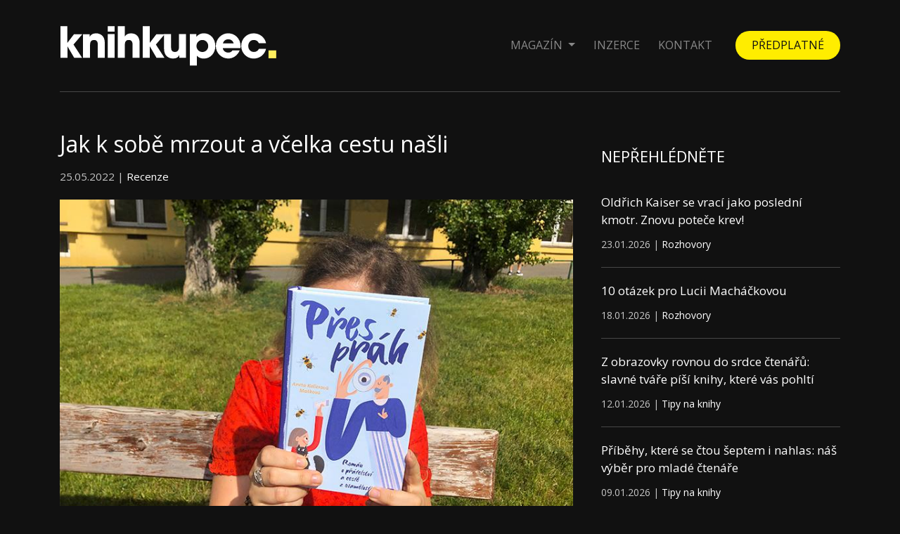

--- FILE ---
content_type: text/html; charset=UTF-8
request_url: https://knihkupec.net/magazin/recenze-pres-prah
body_size: 8852
content:
<!DOCTYPE html>
<html>
    <head>
        <meta charset="UTF-8">
        <meta name="viewport" content="width=device-width, initial-scale=1">
        <title>Jak k sobě mrzout a včelka cestu našli | Knihkupec</title>
                    <link rel="stylesheet" href="/build/app.64c48656.css">
                            <script src="/build/runtime.f3575a88.js" defer></script><script src="/build/194.f58a4fdc.js" defer></script><script src="/build/600.f5f7d637.js" defer></script><script src="/build/app.cc8f52a0.js" defer></script>
                <meta name="description" content="Starý mrzout a malá holčička. Ti dva by se snad ani nikdy nesetkali, kdyby nebylo kocoura, který...">
        <meta property="og:image" content="https://knihkupec.net/data/blog/Pres-prah-blog-628e13c55fb06.jpg">
        <link rel="icon" type="image/x-icon" href="/build/images/favicon.png">
        <!-- Global site tag (gtag.js) - Google Analytics -->
        <script async src="https://www.googletagmanager.com/gtag/js?id=G-0FQZB5QFBX"></script>
        <script>
            window.dataLayer = window.dataLayer || [];
            function gtag(){dataLayer.push(arguments);}
            gtag('js', new Date());

            gtag('config', 'G-0FQZB5QFBX');
        </script>

        <script src="https://ssp.seznam.cz/static/js/ssp.js"></script>
    </head>
    <body>

        <script>
            var isMobile = /iPhone|iPad|iPod|Android/i.test(navigator.userAgent);
        </script>

        <div class="container">

            <div class="ssp-leaderboard ssp-advert">
                <div id="ssp-zone-280331"></div>
                <script>
                    if (!isMobile) {
                        sssp.getAds([
                            {
                                "zoneId": 280331,			/* unikátní identifikátor reklamní zóny */
                                "id": "ssp-zone-280331",	/* ID elementu, do kterého se vypisuje reklama */
                                "width": 970,	/* maximální šířka reklamy v zóně */
                                "height": 210	/* maximální výška reklamy v zóně */
                            }
                        ]);
                    }
                </script>
            </div>

            <div class="main-header">
                <nav class="navbar navbar-expand-lg navbar-dark">
                    <a class="navbar-brand" href="/">
                        <svg version="1.1" id="Vrstva_1" xmlns="http://www.w3.org/2000/svg" xmlns:xlink="http://www.w3.org/1999/xlink" x="0px" y="0px"
                             viewBox="0 0 420.9 80.9" style="enable-background:new 0 0 420.9 80.9;" xml:space="preserve">
                            <g>
                                <path class="st0" d="M43.1,63.7L26.5,38.3l17.1-19.9H27.5L14.9,34.8h-0.2V3.2H1.2v60.5h13.6V41.9H15l12.8,21.8H43.1L43.1,63.7z
		 M86.9,63.7V34.8c0-13.4-8.7-18-16.8-18c-5.5,0-9.5,1.7-12.3,6.4h-0.2v-4.8H44.9v45.4h13.6v-25c0-6.1,2.3-9.2,7.8-9.2
		c5,0,7.1,2.9,7.1,9v25.2L86.9,63.7L86.9,63.7z M106,13.5V3.2H92.5v10.3H106L106,13.5z M106,63.7V18.3H92.5v45.4H106L106,63.7z
		 M154.2,63.7V35.2c0-11.9-6.3-18.4-16.7-18.4c-5.4,0-9.8,2.2-11.8,5.9V3.2h-13.6v60.5h13.6V38.2c0-5.6,2.5-8.7,7.6-8.7
		c5,0,7.3,3.4,7.3,9.2v24.9h13.6V63.7z M202.2,63.7l-16.6-25.4l17.1-19.9h-16.1L174,34.8h-0.2V3.2h-13.6v60.5h13.6V41.9h0.2
		l12.8,21.8H202.2L202.2,63.7z M243.7,63.7V18.3h-13.6v25.2c0,5.6-2.6,9-7.8,9c-5.1,0-7.3-2.8-7.3-8.7V18.3h-13.6v28.2
		c0,12.9,7.9,18.6,17.5,18.6c6.1,0,9.7-2.1,11.7-6.3h0.2v4.8h12.9V63.7z M264.6,78.8V59.6c3.7,4,8.3,5.6,13.7,5.6
		c13,0,22.1-10.9,22.1-23.8c0-14.1-9.2-24.7-22.1-24.7c-5.6,0-10.6,2-14.2,6.5h-0.2v-5h-12.8v60.5h13.5V78.8z M275.4,52.6
		c-6.5,0-11.4-5.2-11.4-11.5c0-6.5,5.1-11.6,11.3-11.6c6.5,0,11.4,5.2,11.4,11.6C286.8,47.4,281.9,52.6,275.4,52.6L275.4,52.6z
		 M348.9,45.1c0.2-1.2,0.3-2.3,0.3-3.6c0-14.1-10.4-24.8-24-24.8c-13.3,0-23.8,11.3-23.8,24.4c0,13.5,11,24,24,24
		c9.6,0,17.8-5.8,22.2-15.7h-13.9c-2.2,2.9-4.6,4.3-8.3,4.3c-5.6,0-9.9-3.4-10.6-8.6H348.9L348.9,45.1z M315.1,36
		c1.1-4.8,5.3-7.8,10.2-7.8c5.2,0,9.3,3.1,10.4,7.8H315.1L315.1,36z M398.4,35.8c-2.5-11.5-12.3-19-24.2-19
		c-13.1,0-23.8,10.5-23.8,24.1c0,13.4,10.6,24.3,24,24.3c11.6,0,21.3-7.4,24-18.7h-13.8c-2,3.9-5.2,6-9.8,6
		c-6.3,0-10.8-4.9-10.8-11.5c0-6.4,4.3-11.5,10.5-11.5c4.7,0,8.2,2.1,10.1,6.4L398.4,35.8L398.4,35.8z"/>
                                <polygon class="st1" points="403.1,49.5 403.1,64.6 418,64.6 418,49.5 	"/>
                            </g>
</svg>
                    </a>
                    <button class="navbar-toggler" type="button" data-toggle="collapse" data-target="#mainMenu" aria-controls="mainMenu" aria-expanded="false" aria-label="Menu">
                        <span class="navbar-toggler-icon"></span>
                    </button>

                    <div class="collapse navbar-collapse" id="mainMenu">
                        <ul class="navbar-nav ml-auto">
                                <li class="nav-item dropdown">
        <a class="nav-link dropdown-toggle" href="#" id="navbarDropdown" role="button" data-toggle="dropdown" aria-haspopup="true" aria-expanded="false">
            Magazín
        </a>
        <div class="dropdown-menu" aria-labelledby="navbarDropdown">
                            <a class="dropdown-item" href="/magazin/kategorie/rozhovory">Rozhovory</a>
                            <a class="dropdown-item" href="/magazin/kategorie/tipy-na-knihy">Tipy na knihy</a>
                            <a class="dropdown-item" href="/magazin/kategorie/recenze">Recenze</a>
                            <a class="dropdown-item" href="/magazin/kategorie/knizni-zajimavosti">Knižní zajímavosti</a>
                            <a class="dropdown-item" href="/magazin/kategorie/serial-detektivove">Seriál detektivové</a>
                            <a class="dropdown-item" href="/magazin/kategorie/ostatni">Ostatní</a>
                            <a class="dropdown-item" href="/magazin/kategorie/influenceri">Influenceři</a>
                    </div>
    </li>

                            <li class="nav-item">
                                <a class="nav-link" href="/inzerce">Inzerce</a>
                            </li>
                            <li class="nav-item">
                                <a class="nav-link" href="/kontakty">Kontakt</a>
                            </li>
                            <li class="nav-item header-button">
                                <a class="nav-link" href="/predplatne">Předplatné</a>
                            </li>
                        </ul>
                    </div>
                </nav>
            </div>

            <div class="main-content">
                <div class="row">
                    <div class="col-md-12 col-lg-8">
                        <div class="left-column">
                               <div class="article-detail">
      <div class="article-item mb-4">
         <div class="article-headline">
            <h2>
               <a href="/magazin/recenze-pres-prah">
                  Jak k sobě mrzout a včelka cestu našli
               </a>
            </h2>
            <span>25.05.2022 | <a class="link-no-underline" href="/magazin/kategorie/recenze">Recenze</a></span>
         </div>

         <div class="article-image">
            <img class="img-fluid" src="/data/blog/Pres-prah-blog-628e13c55fb06.jpg" alt="Jak k sobě mrzout a včelka cestu našli">
         </div>

         <div class="article-content">
            <p><strong>Star&yacute; mrzout a mal&aacute; holčička. Ti dva by se snad ani nikdy nesetkali, kdyby nebylo kocoura, kter&yacute; se snaž&iacute; vetř&iacute;t na n&aacute;v&scaron;těvu <em>Přes pr&aacute;h</em>. </strong><em>(text a foto: Helena Herynkov&aacute;)</em></p>

            <div class="text-center">
               <div class="d-inline-block">
                  <div id="ssp-zone-280352-smr"></div>
                  <div id="ssp-zone-324736"></div>
                  <script>
                     if (isMobile) {
                        sssp.getAds([
                           {
                              "zoneId": 280352,			/* unikátní identifikátor reklamní zóny */
                              "id": "ssp-zone-280352-smr",	/* ID elementu, do kterého se vypisuje reklama */
                              "width": 480,	/* maximální šířka reklamy v zóně */
                              "height": 480	/* maximální výška reklamy v zóně */
                           }
                        ]);
                     } else {
                        sssp.getAds([
                           {
                              "zoneId": 324736,			/* unikátní identifikátor reklamní zóny */
                              "id": "ssp-zone-324736",	/* ID elementu, do kterého se vypisuje reklama */
                              "width": 480,	/* maximální šířka reklamy v zóně */
                              "height": 300	/* maximální výška reklamy v zóně */
                           }
                        ]);
                     }
                  </script>
               </div>
            </div><br>

            
                           <p>Filip m&aacute; r&aacute;d modrou barvu a svůj klid. A tu modrou m&aacute; r&aacute;d sp&iacute;&scaron; proto, že ji měla r&aacute;da jeho žena Helen. Ta ho již opustila, ale on ji st&aacute;le miluje, stejně jako modrou barvu. Se svou ženou si dokonce občas i pov&iacute;d&aacute;. Po božsk&eacute;m klidu se v&scaron;ak osaměl&eacute;mu vdovci zapr&aacute;&scaron;&iacute; ve chv&iacute;li, když mu do života jako včel&iacute; roj vl&eacute;tne Am&aacute;lie a jej&iacute; v&scaron;etečn&yacute; kocour Olly.
                           

<p>O Am&aacute;lii by se dalo ř&iacute;ci, že je taky trochu v&scaron;etečn&aacute; (sp&iacute;&scaron; hodně). Miluje žlutou barvu, včeličky a v&scaron;echno, co je s&nbsp;nimi spojen&eacute;. Jej&iacute; oblečen&iacute; často vypad&aacute; jako květina, když už si vezme něco obyčejn&eacute;ho, je třeba přidat aspoň včel&iacute; brož. A soused Filip j&iacute; přijde ohromně zaj&iacute;mav&yacute;, dokonce tak, že je odhodlan&aacute; z&nbsp;něj udělat sv&eacute;ho kamar&aacute;da. I přesto, že on o to ani v&nbsp;nejmen&scaron;&iacute;m nestoj&iacute;. Životy nejen těchto dvou se protnou v&nbsp;rom&aacute;nu <em>Přes pr&aacute;h</em>.
                           

<p><em>Přes pr&aacute;h</em> je prvn&iacute; vydanou knihou autorky <strong>Anety Kollerov&eacute; Ma&scaron;kov&eacute;</strong>. Ma&scaron;kov&aacute; napsala vesel&yacute; a mil&yacute; sousedsk&yacute; rom&aacute;n, v&nbsp;němž se hrdinov&eacute; snaž&iacute; vymanit z&nbsp;osamělosti a ztr&aacute;tu nahradit legrac&iacute; a soun&aacute;ležitost&iacute;. Jestli vz&aacute;jemn&aacute; potřeba společnosti (kterou nikdo z&nbsp;nich nepřizn&aacute; ani za nic) přeroste v&nbsp;př&aacute;telstv&iacute;, to už mus&iacute;te zjistit při čten&iacute;. Jist&eacute; je, že Am&aacute;lku i Filipa si zamilujete po p&aacute;r kapitol&aacute;ch, a Ollyho kočič&iacute;mu pohledu možn&aacute; podlehnou i zapřis&aacute;hl&iacute; milovn&iacute;ci psů.
                           

<p>Rom&aacute;n <em>Přes pr&aacute;h</em> slupnete lačně a hladově jako prvn&iacute; letn&iacute; jahodu na zahr&aacute;dce u babičky, a zůstane ve v&aacute;s jako lahodn&aacute; vzpom&iacute;nka. I když budete chv&iacute;lemi napnut&iacute;, jak to v&scaron;echno dopadne, můžete se připravit na pohodov&eacute; chv&iacute;le u čten&iacute;. Určitě jej ocen&iacute; milovn&iacute;ci lehkonoh&yacute;ch vypr&aacute;věn&iacute;, kter&aacute; uh&aacute;něj&iacute; jako lučn&iacute; kon&iacute;k, a př&iacute;běhů s&nbsp;dobr&yacute;m koncem.
                           

<p>Mal&eacute; doporučen&iacute; na z&aacute;věr&hellip; než se do rom&aacute;nu pust&iacute;te, upečte si b&aacute;bovku (ide&aacute;lně čokol&aacute;dovou), uvařte kakao a otevřete minim&aacute;lně jednu sklenici dom&aacute;c&iacute; marmel&aacute;dy. A proč? Ať nemus&iacute;te odb&iacute;hat na mlsandu, až se v&aacute;m začnou sb&iacute;hat sliny.
                           

<p>&nbsp;
                           
            
            <div id="ssp-zone-280355" class="centerzone"></div>
            <script>
               if (isMobile) {
                  sssp.getAds([
                     {
                        "zoneId": 280355,			/* unikátní identifikátor reklamní zóny */
                        "id": "ssp-zone-280355",	/* ID elementu, do kterého se vypisuje reklama */
                        "width": 111,	/* maximální šířka reklamy v zóně */
                        "height": 111	/* maximální výška reklamy v zóně */
                     }
                  ]);
               }
            </script>

            <div id="ssp-zone-280340" class="mt-2 mb-2 mt-md-0 mt-mb-0"></div>
            <script>
               if (!isMobile) {
                  sssp.getAds([
                     {
                        "zoneId": 280340,			/* unikátní identifikátor reklamní zóny */
                        "id": "ssp-zone-280340",	/* ID elementu, do kterého se vypisuje reklama */
                        "width": 111,	/* maximální šířka reklamy v zóně */
                        "height": 111	/* maximální výška reklamy v zóně */
                     }
                  ]);
               }
            </script>

         </div>
      </div>


      <div class="related-articles">
         <div class="headline">Přečtěte si také</div>

                     <div class="related-article">
               <div class="related-article-image">
                  <a href="/magazin/oldrich-kaiser-se-vraci-jako-posledni-kmotr-znovu-potece-krev">
                     <img class="img-fluid" src="/data/blog/Untitled-design-26-6973f0d9bf6a8.jpg" alt="Oldřich Kaiser se vrací jako poslední kmotr. Znovu poteče krev!">
                  </a>
               </div>
               <div class="related-article-text">
                  <h2>
                     <a href="/magazin/oldrich-kaiser-se-vraci-jako-posledni-kmotr-znovu-potece-krev">
                        Oldřich Kaiser se vrací jako poslední kmotr. Znovu poteče krev!
                     </a>
                  </h2>
               </div>
            </div>
                     <div class="related-article">
               <div class="related-article-image">
                  <a href="/magazin/10-otazek-pro-lucii-machackovou">
                     <img class="img-fluid" src="/data/blog/Untitled-design-25-696d5b5884236.jpg" alt="10 otázek pro Lucii Macháčkovou">
                  </a>
               </div>
               <div class="related-article-text">
                  <h2>
                     <a href="/magazin/10-otazek-pro-lucii-machackovou">
                        10 otázek pro Lucii Macháčkovou
                     </a>
                  </h2>
               </div>
            </div>
                     <div class="related-article">
               <div class="related-article-image">
                  <a href="/magazin/z-obrazovky-rovnou-do-srdce-ctenaru-slavne-tvare-pisi-knihy-ktere-vas-pohlti">
                     <img class="img-fluid" src="/data/blog/pexels-eat-kubba-15863701-7167836-696572ae3395f.jpg" alt="Z obrazovky rovnou do srdce čtenářů: slavné tváře píší knihy, které vás pohltí">
                  </a>
               </div>
               <div class="related-article-text">
                  <h2>
                     <a href="/magazin/z-obrazovky-rovnou-do-srdce-ctenaru-slavne-tvare-pisi-knihy-ktere-vas-pohlti">
                        Z obrazovky rovnou do srdce čtenářů: slavné tváře píší knihy, které vás pohltí
                     </a>
                  </h2>
               </div>
            </div>
         
      </div>
   </div>
                        </div>
                    </div>
                    <div class="col-md-12 col-lg-4">
                        <div class="right-column">

                            <div class="side-advertising mb-4">
                                <div id="ssp-zone-280334"></div>
                                <script>
                                    if (!isMobile) {
                                        sssp.getAds([
                                            {
                                                "zoneId": 280334,			/* unikátní identifikátor reklamní zóny */
                                                "id": "ssp-zone-280334",	/* ID elementu, do kterého se vypisuje reklama */
                                                "width": 300,	/* maximální šířka reklamy v zóně */
                                                "height": 300	/* maximální výška reklamy v zóně */
                                            }
                                        ]);
                                    }
                                </script>
                            </div>

                            <div class="headline">Nepřehlédněte</div>
                                                            <div class="right-article">
                                    <h2>
                                        <a href="/magazin/oldrich-kaiser-se-vraci-jako-posledni-kmotr-znovu-potece-krev">
                                            Oldřich Kaiser se vrací jako poslední kmotr. Znovu poteče krev!
                                        </a>
                                    </h2>
                                    <span>23.01.2026 | <a class="link-no-underline" href="/magazin/kategorie/rozhovory">Rozhovory</a></span>
                                </div>
                                                            <div class="right-article">
                                    <h2>
                                        <a href="/magazin/10-otazek-pro-lucii-machackovou">
                                            10 otázek pro Lucii Macháčkovou
                                        </a>
                                    </h2>
                                    <span>18.01.2026 | <a class="link-no-underline" href="/magazin/kategorie/rozhovory">Rozhovory</a></span>
                                </div>
                                                            <div class="right-article">
                                    <h2>
                                        <a href="/magazin/z-obrazovky-rovnou-do-srdce-ctenaru-slavne-tvare-pisi-knihy-ktere-vas-pohlti">
                                            Z obrazovky rovnou do srdce čtenářů: slavné tváře píší knihy, které vás pohltí
                                        </a>
                                    </h2>
                                    <span>12.01.2026 | <a class="link-no-underline" href="/magazin/kategorie/tipy-na-knihy">Tipy na knihy</a></span>
                                </div>
                                                            <div class="right-article">
                                    <h2>
                                        <a href="/magazin/pribehy-ktere-se-ctou-septem-i-nahlas-nas-vyber-pro-mlade-ctenare">
                                            Příběhy, které se čtou šeptem i nahlas: náš výběr pro mladé čtenáře
                                        </a>
                                    </h2>
                                    <span>09.01.2026 | <a class="link-no-underline" href="/magazin/kategorie/tipy-na-knihy">Tipy na knihy</a></span>
                                </div>
                                                            <div class="right-article">
                                    <h2>
                                        <a href="/magazin/uz-nikdy-nechci-mlcet-lucie-rauserova-o-bolesti-ktera-rodi-silu">
                                            „Už nikdy nechci mlčet.“ Lucie Raušerová o bolesti, která rodí sílu
                                        </a>
                                    </h2>
                                    <span>07.01.2026 | <a class="link-no-underline" href="/magazin/kategorie/rozhovory">Rozhovory</a></span>
                                </div>
                            
                            <div class="side-advertising">
                                <div id="ssp-zone-280337"></div>
                                <script>
                                    if (!isMobile) {
                                        sssp.getAds([
                                            {
                                                "zoneId": 280337,			/* unikátní identifikátor reklamní zóny */
                                                "id": "ssp-zone-280337",	/* ID elementu, do kterého se vypisuje reklama */
                                                "width": 300,	/* maximální šířka reklamy v zóně */
                                                "height": 600	/* maximální výška reklamy v zóně */
                                            }
                                        ]);
                                    }
                                </script>

                            </div>

                            <h2 class="mt-5">magazín knihkupec</h2>
                            <p>
                                je nezávislý tištěný měsíčník přinášející informace o knižních novinkách, rovněž ale o důležitých událostech ze světa kultury a umění.
                            </p>
                            <p>
                                Tento portál je neúplným zrcadlem jeho redakčního obsahu. Některé články, recenze, knižní ukázky a pod. vycházejí pouze v jeho tištěné podobě. Pro tu ovšem musíte navštívit některé kamenné knihkupectví, kde jej dostanete zdarma ke svému nákupu.
                            </p>

                            <div class="side-advertising">

                                <div id="ssp-zone-280358" class="centerzone"></div>
                                <script>
                                    if (isMobile) {
                                        sssp.getAds([
                                            {
                                                "zoneId": 280358,			/* unikátní identifikátor reklamní zóny */
                                                "id": "ssp-zone-280358",	/* ID elementu, do kterého se vypisuje reklama */
                                                "width": 480,	/* maximální šířka reklamy v zóně */
                                                "height": 480	/* maximální výška reklamy v zóně */
                                            }
                                        ]);
                                    }
                                </script>
                                <div id="ssp-zone-280337-2"></div>
                                <script>
                                    if (!isMobile) {
                                        sssp.getAds([
                                            {
                                                "zoneId": 280337,			/* unikátní identifikátor reklamní zóny */
                                                "id": "ssp-zone-280337-2",	/* ID elementu, do kterého se vypisuje reklama */
                                                "width": 300,	/* maximální šířka reklamy v zóně */
                                                "height": 600	/* maximální výška reklamy v zóně */
                                            }
                                        ]);
                                    }
                                </script>
                            </div>

                        </div>
                    </div>
                </div>
            </div>

            <div class="ssp-leaderboard ssp-advert">

                <div id="ssp-zone-280343" class="centerzone mt-5"></div>
                <script>
                    if (!isMobile) {
                        sssp.getAds([
                            {
                                "zoneId": 280343,			/* unikátní identifikátor reklamní zóny */
                                "id": "ssp-zone-280343",	/* ID elementu, do kterého se vypisuje reklama */
                                "width": 970,	/* maximální šířka reklamy v zóně */
                                "height": 310	/* maximální výška reklamy v zóně */
                            }
                        ]);
                    }
                </script>
            </div>

            <div class="footer text-center">
                <span>
                    Provozovatelem serveru je Rosier, s.r.o., šéfredaktor Zdeněk Novák, magazin@rosier.cz, tel.:  722943330<br>
                    Jakékoliv užití obsahu včetně převzetí, šíření či dalšího zpřístupňování článků a fotografií je bez souhlasu spol. Rosier, s.r.o. zakázáno.
                    Rosier, s.r.o. IČO: 09961399<br><br>
                    <a href="/ochrana-osobnich-udaju">Ochrana osobních údajů</a> | <a href="#" id="open-cmp-btn">Spravovat souhlas s nastavením osobních údajů</a>
                    <script>
                    document.getElementById('open-cmp-btn').addEventListener('click', function(event){
                        event.preventDefault();
                        event.stopPropagation();
                        scmp.open();
                    })
                    </script>
                </span>

                Sledujte nás na sociálních sítích
                <div class="socials">
                    <a class="twitter icon-twitter" href="https://twitter.com/MKnihkupec" target="_blank"><svg xmlns="http://www.w3.org/2000/svg" id="Layer_1" data-name="Layer 1" viewBox="0 0 30 30"><path id="Twitter" d="M29.5,6.008a12.388,12.388,0,0,1-3.426.939A5.909,5.909,0,0,0,28.69,3.661,11.883,11.883,0,0,1,24.92,5.1,5.945,5.945,0,0,0,14.636,9.166a6.167,6.167,0,0,0,.137,1.355A16.83,16.83,0,0,1,2.519,4.3a5.946,5.946,0,0,0,1.827,7.946,5.869,5.869,0,0,1-2.686-.733v.066a5.971,5.971,0,0,0,4.763,5.841,5.9,5.9,0,0,1-1.558.2,5.309,5.309,0,0,1-1.126-.1,6,6,0,0,0,5.555,4.141A11.948,11.948,0,0,1,1.923,24.2,11.1,11.1,0,0,1,.5,24.113a16.734,16.734,0,0,0,9.121,2.668c10.94,0,16.921-9.062,16.921-16.918,0-.262-.009-.516-.022-.768A11.842,11.842,0,0,0,29.5,6.008Z"></path></svg></a>    <a class="facebook icon-facebook" href="https://www.facebook.com/Magaz%C3%ADn-Knihkupec-110325994559916" target="_blank"><svg xmlns="http://www.w3.org/2000/svg" id="Layer_1" data-name="Layer 1" viewBox="0 0 30 30"><path id="Facebook" class="cls-1" d="M17.246,29.5V16.273h4.438l.666-5.157h-5.1V7.825c0-1.493.413-2.51,2.555-2.51h2.728V.7A37.045,37.045,0,0,0,18.553.5c-3.936,0-6.631,2.4-6.631,6.814v3.8H7.471v5.157h4.451V29.5Z"></path></svg></a>                    <a class="instagram icon-instagram" href="https://www.instagram.com/magazinknihkupec/" target="_blank"><svg xmlns="http://www.w3.org/2000/svg" id="Layer_1" data-name="Layer 1" viewBox="0 0 30 30"><g id="Instagram"><path d="M29.426,9.025a10.6,10.6,0,0,0-.674-3.519,7.432,7.432,0,0,0-4.244-4.244A10.629,10.629,0,0,0,20.989.588C19.437.514,18.944.5,15.006.5S10.575.514,9.028.582a10.628,10.628,0,0,0-3.519.674A7.085,7.085,0,0,0,2.936,2.934,7.142,7.142,0,0,0,1.265,5.5,10.623,10.623,0,0,0,.591,9.019C.517,10.572.5,11.065.5,15s.017,4.431.085,5.978A10.6,10.6,0,0,0,1.259,24.5,7.432,7.432,0,0,0,5.5,28.744a10.635,10.635,0,0,0,3.519.674c1.547.068,2.04.085,5.978.085s4.431-.017,5.978-.085a10.6,10.6,0,0,0,3.519-.674A7.422,7.422,0,0,0,28.741,24.5a10.635,10.635,0,0,0,.674-3.519c.068-1.547.085-2.04.085-5.978S29.494,10.572,29.426,9.025ZM26.814,20.867a7.954,7.954,0,0,1-.5,2.692,4.816,4.816,0,0,1-2.754,2.754,7.989,7.989,0,0,1-2.692.5c-1.53.068-1.988.085-5.859.085s-4.334-.017-5.859-.085a7.952,7.952,0,0,1-2.691-.5,4.786,4.786,0,0,1-2.748-2.748,7.956,7.956,0,0,1-.5-2.692c-.068-1.53-.085-1.989-.085-5.859s.017-4.335.085-5.859a7.92,7.92,0,0,1,.5-2.691A4.4,4.4,0,0,1,4.8,4.8,4.5,4.5,0,0,1,6.467,3.716a7.949,7.949,0,0,1,2.691-.5c1.53-.068,1.989-.085,5.859-.085s4.335.017,5.859.085a7.914,7.914,0,0,1,2.691.5A4.448,4.448,0,0,1,25.233,4.8a4.51,4.51,0,0,1,1.083,1.666,7.982,7.982,0,0,1,.5,2.691c.068,1.53.085,1.989.085,5.859S26.882,19.338,26.814,20.867Z"></path><path d="M15.006,7.552A7.451,7.451,0,1,0,22.457,15,7.452,7.452,0,0,0,15.006,7.552Zm0,12.284A4.833,4.833,0,1,1,19.839,15,4.834,4.834,0,0,1,15.006,19.836Z"></path><path d="M24.491,7.257a1.74,1.74,0,1,1-1.74-1.739A1.74,1.74,0,0,1,24.491,7.257Z"></path></g></svg></a>
                </div>
            </div>
        </div>


        <div id="showPopUp"></div>


        <script>
            function getPopUp(breakPoint, onScrollElementId, zoneId) {
                //Check if exist cookie with name "cname"
                function getCookie(cname) {
                    var name = cname + "=";
                    var decodedCookie = decodeURIComponent(document.cookie);
                    var ca = decodedCookie.split(';');
                    for (var i = 0; i < ca.length; i++) {
                        var c = ca[i];
                        while (c.charAt(0) == ' ') {
                            c = c.substring(1);
                        }
                        if (c.indexOf(name) == 0) {
                            return c.substring(name.length, c.length);
                        }
                    }
                    return "";
                }

                //Set cookie with 30 min expiration
                function setCookie(value) {
                    var d = new Date();
                    d.setTime(d.getTime() + (30 * 60 * 1000));
                    var expires = "expires=" + d.toUTCString();
                    document.cookie = "seznam-pop-up-ad-first-look=" + value + ";" + expires + ";path=/";
                }

                //Add necessarily styles to head of page
                function appendStyles() {
                    var css = '#seznam-pop-up-ad{ position: fixed; height: auto; width: 100%; background: rgba(0,0,0,.7);bottom: 0; left: 0; right: 0;  text-align: center; padding: 2px 0; z-index: 1001; transition: height 0.5s; }' +
                        '#seznam-pop-up-ad-close{background: rgba(0,0,0,.7); margin-top: -26px; position: absolute; top: 0; right: 0; color: #CCC; cursor: pointer; text-align: center; padding: 2px; height: 22px;}' +
                        '.seznam-pop-up-ad-hide{ height: 0 !important; padding: 0!important; margin: 0!important;}';
                    var style = document.createElement('style');
                    style.innerHTML = css;
                    document.head.appendChild(style);
                }

                //Create Ad divs
                function createAdDivs() {
                    var div = document.createElement('div');
                    div.setAttribute('id', 'seznam-pop-up-ad');
                    div.innerHTML = ('<div id="seznam-pop-up-ad-close">Zavřít reklamu</div>' + '<div id="ssp-zone-' + zoneId + '" style="margin: 0 auto;"></div>');
                    document.body.appendChild(div);
                }

                //Hide Ad
                function hideAd() {
                    document.getElementById("seznam-pop-up-ad").classList.add("seznam-pop-up-ad-hide");
                    document.getElementById("seznam-pop-up-ad-close").style.display = "none";
                }

                if ( window.innerWidth <= breakPoint && true && document.getElementById(onScrollElementId)) {

                    if (!getCookie("seznam-pop-up-ad-first-look")){
                        setCookie(false);
                    }
                    appendStyles();
                    window.addEventListener("scroll", function () {
                        var createdAd = document.getElementById("seznam-pop-up-ad");
                        var elementTarget = document.getElementById(onScrollElementId);
                        if (window.scrollY > (elementTarget.offsetTop - window.innerHeight)) {
                            if (!createdAd && getCookie("seznam-pop-up-ad-first-look") === "false") {
                                setCookie(true);
                                createAdDivs();
                                sssp.getAds([
                                    {
                                        "zoneId": zoneId,
                                        "id": "ssp-zone-" + zoneId,
                                        "width": 320,
                                        "height": 100,
                                        options: {
                                            infoCallback: (ad) => {
                                                console.log(ad.type);
                                                if(ad.type === 'empty' || ad.type === 'error'){
                                                    document.getElementById("seznam-pop-up-ad").style.display = 'none';
                                                }
                                            }
                                        }
                                    }
                                ]);
                            }
                            if(document.getElementById("seznam-pop-up-ad-close")){

                                document.getElementById("seznam-pop-up-ad-close").addEventListener("click", function () {

                                    hideAd();

                                });
                            }
                        }
                    });
                }
            }

            if(isMobile) {
                getPopUp(700, "showPopUp", 280361);
            }
        </script>


    </body>
</html>
